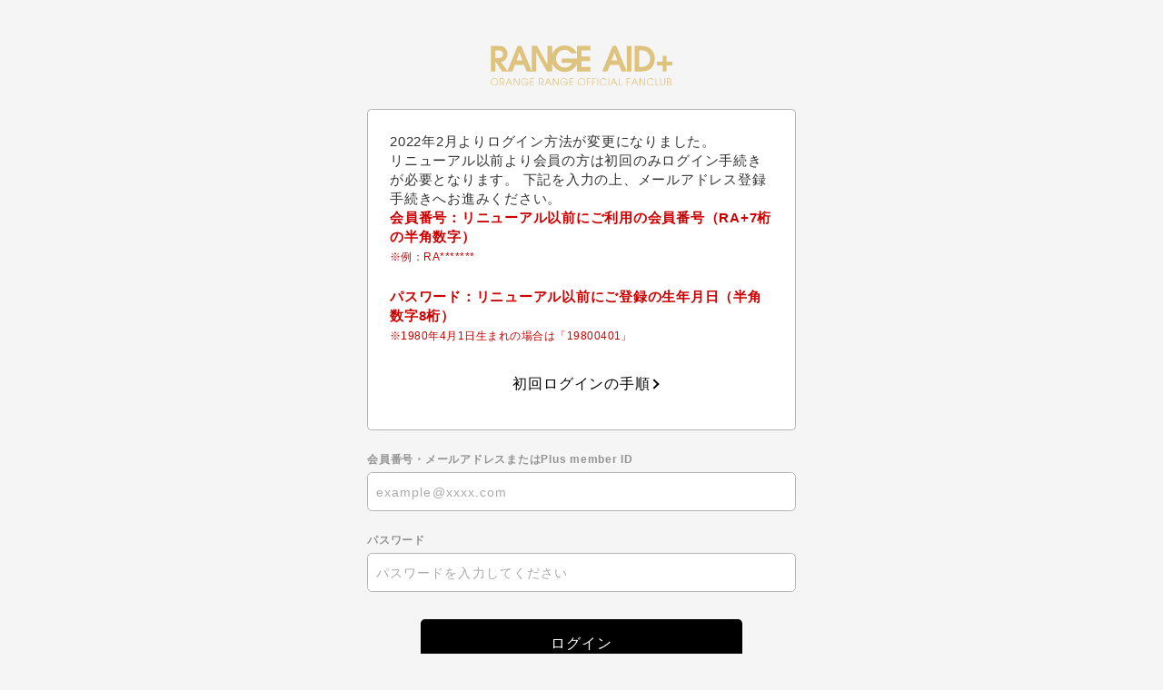

--- FILE ---
content_type: text/html; charset=UTF-8
request_url: https://secure.plusmember.jp/orangerange/1/login/?url=https%253A%252F%252Forangerange.com%252Fblog%252Fdetail%252F3206%252F
body_size: 6003
content:
<!DOCTYPE html>
<html lang="ja" xmlns:fb="http://ogp.me/ns/fb#">
<head>
<meta charset="UTF-8">
<meta name="description" content="ORANGE RANGE OFFICIAL WEBSITE"><meta name="robots" content="index, follow"><meta name="viewport" content="width=device-width, initial-scale=1.0, minimum-scale=1.0, maximum-scale=1.0, shrink-to-fit=no" />
<meta name="format-detection" content="telephone=no">

<meta property="og:type" content="website">
<meta property="og:site_name" content="ORANGE RANGE OFFICIAL FANCLUB RANGE AID+">
<meta property="og:title" content="ORANGE RANGE OFFICIAL FANCLUB RANGE AID+">
<meta property="og:locale" content="ja_JP">
<meta property="og:url" content="https://orangerange.com/">
<meta property="og:image" content="https://orangerange.com/ogp_img.png">
<meta property="fb:app_id" content="">

<meta name="twitter:card" content="summary_large_image">
<meta name="twitter:site" content="ORANGE RANGE OFFICIAL FANCLUB RANGE AID+">
<meta name="twitter:title" content="ORANGE RANGE OFFICIAL FANCLUB RANGE AID+">
<meta name="twitter:description" content="ORANGE RANGE OFFICIAL WEBSITE">
<meta name="twitter:url" content="https://orangerange.com/">
<meta name="twitter:image" content="https://orangerange.com/ogp_img.png">

<title>ORANGE RANGE OFFICIAL FANCLUB RANGE AID+</title>



<meta name="theme-color" content="#222222">
<link rel="icon" type="image/x-icon" href="/orangerange/favicon.ico">
<link rel="apple-touch-icon" href="/orangerange/apple-touch-icon.png">
<link rel="stylesheet" href="https://cmn-assets.plusmember.jp/webfont/assets/font/fontawesome-4.7.0/css/font-awesome.min.css">
<link rel="stylesheet" href="/orangerange/static/common/css/mypage-cmn.css?=20260123">
<link rel="stylesheet" href="/orangerange/static/original/fanclub/css/mypage-service.css?=2026012306">

<script src="//ajax.googleapis.com/ajax/libs/jquery/2.1.3/jquery.min.js"></script>
<script src="/orangerange/static/common/js/mypage.js"></script>


            <script>
  (function(i,s,o,g,r,a,m){i['GoogleAnalyticsObject']=r;i[r]=i[r]||function(){
  (i[r].q=i[r].q||[]).push(arguments)},i[r].l=1*new Date();a=s.createElement(o),
  m=s.getElementsByTagName(o)[0];a.async=1;a.src=g;m.parentNode.insertBefore(a,m)
  })(window,document,'script','//www.google-analytics.com/analytics.js','ga');

  
  ga('create', 'UA-71850581-1', 'auto', {'allowLinker': true});
    ga('require', 'linker');
  ga('linker:autoLink', ['orangerange.com' ]);


  var browsingapp = 'false';
  ga('set', 'dimension5', browsingapp);
	


  var member =  '0';
  ga('set', 'dimension1', member);

  var member_hit = '0';
  ga('set', 'dimension6', member_hit);

  ga('send', 'pageview');
</script>

            <!-- Global site tag (gtag.js) - Google Analytics -->
    <script async src="https://www.googletagmanager.com/gtag/js?id=G-Z5NZC6MQE3"></script>
    <script>
        window.dataLayer = window.dataLayer || [];
        function gtag(){dataLayer.push(arguments);}
        gtag('js', new Date());

                    gtag('config', 'G-Z5NZC6MQE3');
                gtag('set', 'linker', {
            'accept_incoming': true,
            'domains': ['orangerange.com']
        });

                    var browsingapp = 'false';
            gtag('set', 'dimension5', browsingapp);
        
                    var member =  '0';
            gtag('set', 'dimension1', member);
            var member_hit = '0';
            gtag('set', 'dimension6', member_hit);
            </script>

</head>

<body   class="" style="" onContextmenu="return true">
<noscript>
<div class="noteBox">
<p class="note">JavaScriptが無効になっています</p>
<p>本サービスをお楽しみいただくには、JavaScript を有効にする必要があります。</p>
</div>
</noscript>


<div class="wrap">
<header>
<h1 class="logo"><a href="https://orangerange.com/"><img src="/static/orangerange/fanclub/common/logo_login_beige.svg" alt="ORANGE RANGE OFFICIAL FANCLUB RANGE AID+" /></a></h1>
</header>

<section class="section--login">
<form action="/orangerange/1/login/" method="post">

<div class="block--firstlogin">
<p class="tit">2022年2月より<br class="sp">ログイン方法が変更になりました。</p>
<p class="txt">リニューアル以前より会員の方は初回のみログイン手続きが必要となります。
下記を入力の上、メールアドレス登録手続きへお進みください。
</p>
<p class="txt bold red">会員番号：リニューアル以前にご利用の会員番号（RA+7桁の半角数字）<br>
<span class="txt--sub">※例：RA*******</span><br><br>
パスワード：リニューアル以前にご登録の生年月日（半角数字8桁）<br>
<span class="txt--sub">※1980年4月1日生まれの場合は「19800401」</span>
</p>
<p class="btn"><a href="https://orangerange.com/feature/first_login" class="btn--chevron">初回ログインの手順</a></p>
</div>


<dl class="form--post">
    	<dt>会員番号・メールアドレスまたはPlus member ID</dt>
  <dd>
  		<input type="text" id="form_id" name="form[id]" required="required" maxlength="128" autocapitalize="off" spellcheck="false" placeholder="example@xxxx.com" pattern="^[a-zA-Z0-9!#$%&’*+-/=?^_`{|}~.@]*$">
  	</dd>
<dt>パスワード</dt>
<dd>
<input type="password" id="form_pass" name="form[pass]" required="required" autocapitalize="off" spellcheck="false" maxlength="50" placeholder="パスワードを入力してください">
<i class="fa fa-eye show-pw"></i>
</dd>
</dl>
<p class="btn"><input class="btn--main" value="ログイン" type="submit" ontouchend></p>
<p class="btn center"><a href="/orangerange/1/password/" class="btn--chevron">パスワードを忘れた方</a></p>

<p class="txt--separator">IDをお持ちでない方</p>
<p class="btn"><a href="https://secure.plusmember.jp/orangerange/1/regist/entry/fc_emtg_regist" class="btn--sub" ontouchend>新規登録</a></p>
</form>


</section>

<footer>
<p class="copyright"><small>COPYRIGHT © SUPER ((ECHO)) LABEL ALL RIGHTS RESERVED.</small></p>
</footer><!-- /.footer -->

</div><!-- / wrap -->
</body>
</html>


--- FILE ---
content_type: text/css
request_url: https://secure.plusmember.jp/orangerange/static/original/fanclub/css/mypage-service.css?=2026012306
body_size: 2800
content:
@charset "UTF-8";
body {
  background-color: #f5f5f5;
}

a {
  color: #000;
}

a:hover {
  color: #444;
}

.btn--main {
  background: #000;
  color: #fff;
}

.btn--main:hover {
  background: #444;
}

.btn--sub {
  background: transparent;
  color: #000;
}

.btn--sub:hover {
  color: #fff;
  background: #444;
}

.btn .btn--birthday {
  line-height: 1.4;
  padding: 14px 15px;
  background: #1A1A1A;
  border: none;
  color: #DDC37D;
  font-size: 14px;
}

.btn .btn--birthday:hover {
  opacity: 0.8;
}

.detail__btn a::before {
  border-color: #000000;
}

.btn--chevron {
  color: #000;
}

.btn--chevron::after {
  border-color: #000;
}

.btn--chevron:hover {
  color: #444;
}

.btn--chevron:hover::after {
  border-color: #444;
}

.btn--chevron-left {
  color: #000;
}

.btn--chevron-left::after {
  border-color: #000;
}

.btn--chevron-left:hover {
  color: #444;
}

.btn--chevron-left:hover::after {
  border-color: #444;
}

header {
  padding: 2em 5% 0;
}

header h1 {
  width: 20vw;
  margin: 20px auto;
  position: relative;
  max-width: 200px;
}

header h1 svg {
  fill: #000;
}

.section--login {
  padding-top: 0;
}

.wrap {
  background: #f5f5f5;
}

.block--attention {
  font-size: 14px;
  border: 1px solid;
  padding: 20px;
  border-radius: 6px;
}

.mypage.app_login .btn--main {
  box-shadow: 3px 3px 12px 0px rgba(0, 0, 0, 0.4);
  margin-bottom: 16px;
}

.mypage.app_login .detail__btn {
  position: absolute;
  bottom: 0;
  left: 0;
  right: 0;
  margin-bottom: 60px;
}

.mypage.app_login .detail__btn a::after {
  content: 'HOME';
  font-family: 'Noto serif JP',serif;
  font-size: 0.9em;
}

.sslTxt {
  font-size: 0.7em;
  color: #888;
  margin-top: 56px;
}

.btn--firstlogin {
  margin: 5% 0 9%;
}

.btn--firstlogin a {
  border-bottom: 1px solid;
}

.login--attention {
  background: #ffdada;
  font-size: 13px;
  padding: 20px;
  border: 2px solid #c00;
  margin-top: 16px;
}

.login--attention .txt--basic {
  border-bottom: 1px solid;
  display: inline-block;
  margin: 0 0 .8em;
}

.list--menu .list--notes {
  padding-top: .5em;
  margin-bottom: 0;
}

.list--menu .list--notes li {
  border: none;
  margin-bottom: .5em;
}

.list--menu .list--notes li a {
  display: inline-block;
  text-decoration: underline;
  font-size: 11px;
  padding: 0;
  text-indent: 0;
}

.list--menu .list--notes li a::after {
  display: none;
}

.mypage .detail__btn.app a::after {
  content: 'BACK';
}

/* 非会員 */
#mypage--app section .area--user-status.status--free {
  background: #999;
}

/* 有料会員 */
#mypage--app section .area--user-status.status--member {
  background: #1f100a;
}

/* ログインページ */
.block--firstlogin {
  padding: 1.5rem;
  border: solid 1px #b5b5b5;
  background: white;
  border-radius: .3em;
}

@media screen and (min-width: 1px) and (max-width: 768px) {
  header h1 {
    width: 50vw;
    margin: 6px auto 20px auto;
  }
}


--- FILE ---
content_type: image/svg+xml
request_url: https://secure.plusmember.jp/static/orangerange/fanclub/common/logo_login_beige.svg
body_size: 7788
content:
<svg xmlns="http://www.w3.org/2000/svg" xmlns:xlink="http://www.w3.org/1999/xlink" width="233.131" height="50.828" viewBox="0 0 233.131 50.828">
  <defs>
    <clipPath id="clip-path">
      <rect id="長方形_83" data-name="長方形 83" width="233.131" height="50.828" transform="translate(0 0)" fill="#ddc37d"/>
    </clipPath>
  </defs>
  <g id="グループ_155" data-name="グループ 155" transform="translate(0 0)">
    <g id="グループ_147" data-name="グループ 147" clip-path="url(#clip-path)">
      <path id="パス_79" data-name="パス 79" d="M.229.653H10.11c3.7,0,6.008.7,7.836,2.177a9.967,9.967,0,0,1,3.787,7.792,11.213,11.213,0,0,1-3.09,7.7,10.426,10.426,0,0,1-5.355,2.656l8.75,11.883H14.812L6.28,20.546H6.193V32.865H.229Zm5.964,15.41h3.83c4.92,0,5.746-3.265,5.746-4.963,0-1.784-1.088-4.875-5.746-4.875H6.193Z" fill="#ddc37d"/>
      <path id="パス_80" data-name="パス 80" d="M34.662.653H39.32L52.814,32.866H46.24L42.8,24.551H31.266l-3.438,8.315H21.255ZM33.269,18.936h7.4L37.013,9.055h-.088Z" fill="#ddc37d"/>
      <path id="パス_81" data-name="パス 81" d="M52.728.653h6.79L72.839,24.072h.087V.653h5.963V32.865h-6.66L58.779,9.446h-.088V32.865H52.728Z" fill="#ddc37d"/>
      <path id="パス_82" data-name="パス 82" d="M91.209,16.454h21.025v.7c0,9.185-8.053,16.368-17.064,16.368-9.228,0-17.324-7.1-17.324-16.759C77.846,7.269,85.9,0,95,0c8.1,0,13.974,5.485,15.627,10.1h-7.138a10.281,10.281,0,0,0-8.619-4.527c-7.27,0-11.057,6.181-11.057,11.23A11.114,11.114,0,0,0,95.17,27.946a10.6,10.6,0,0,0,9.533-5.92H91.209Z" fill="#ddc37d"/>
      <path id="パス_83" data-name="パス 83" d="M110.669.653h17.325V6.225H116.633V14.1h10.882v5.572H116.633v7.617h11.361v5.572H110.669Z" fill="#ddc37d"/>
      <path id="パス_84" data-name="パス 84" d="M156.55.653h4.658L174.7,32.866h-6.574l-3.438-8.315H153.154l-3.438,8.315h-6.573Zm-1.393,18.283h7.4L158.9,9.055h-.088Z" fill="#ddc37d"/>
      <rect id="長方形_78" data-name="長方形 78" width="5.964" height="32.212" transform="translate(174.703 0.653)" fill="#ddc37d"/>
      <path id="パス_85" data-name="パス 85" d="M184.758.653h7.313c7.923,0,11.362,2.133,13.233,3.743a16.9,16.9,0,0,1,5.311,12.45c0,5.789-3,11.361-7.705,13.929-2.96,1.654-7.1,2.09-10.708,2.09h-7.444Zm5.964,26.64h1.262c3.221,0,5.311-.218,7.835-1.567a10.132,10.132,0,0,0,4.833-8.88,10.653,10.653,0,0,0-3.44-7.923c-2.481-2.263-5.615-2.7-9.358-2.7h-1.132Z" fill="#ddc37d"/>
      <rect id="長方形_79" data-name="長方形 79" width="4.859" height="19.786" transform="translate(220.809 13.018)" fill="#ddc37d"/>
      <rect id="長方形_80" data-name="長方形 80" width="19.786" height="4.859" transform="translate(213.346 20.482)" fill="#ddc37d"/>
      <path id="パス_86" data-name="パス 86" d="M4.833,41.361a4.735,4.735,0,1,1,0,9.467,4.735,4.735,0,1,1,0-9.467m0,8.639A3.906,3.906,0,1,0,.915,46.144,3.932,3.932,0,0,0,4.833,50" fill="#ddc37d"/>
      <path id="パス_87" data-name="パス 87" d="M11.694,41.521h2.324a5.154,5.154,0,0,1,2.249.346A2.833,2.833,0,0,1,17.9,44.475a2.777,2.777,0,0,1-2.72,2.781l2.583,3.411H16.613l-3.1-4.14a6.845,6.845,0,0,0,1.965-.136,2.018,2.018,0,0,0,.507-3.7,3.458,3.458,0,0,0-1.78-.346H12.609v8.318h-.915Z" fill="#ddc37d"/>
      <path id="パス_88" data-name="パス 88" d="M23,41.522H24.03l3.93,9.146h-1L25.637,47.59H21.385L20.05,50.668H19.1Zm-1.273,5.24h3.547l-1.755-4.2Z" fill="#ddc37d"/>
      <path id="パス_89" data-name="パス 89" d="M29.643,41.521h1.236l5.105,7.589h.024V41.521h.915v9.146h-.915l-5.426-8.046h-.024v8.046h-.915Z" fill="#ddc37d"/>
      <path id="パス_90" data-name="パス 90" d="M48.715,46.465a4.805,4.805,0,0,1-4.833,4.363,4.737,4.737,0,1,1-.012-9.468,4.773,4.773,0,0,1,4.326,2.6H47.133a3.8,3.8,0,0,0-3.251-1.768A3.907,3.907,0,1,0,43.919,50a3.874,3.874,0,0,0,3.7-2.707H42.51v-.828Z" fill="#ddc37d"/>
      <path id="パス_91" data-name="パス 91" d="M50.744,41.521h5v.828h-4.09v3.288h3.955v.828H51.659v3.374h4.09v.828h-5Z" fill="#ddc37d"/>
      <path id="パス_92" data-name="パス 92" d="M62.031,41.521h2.324a5.154,5.154,0,0,1,2.249.346,2.833,2.833,0,0,1,1.632,2.608,2.777,2.777,0,0,1-2.72,2.781L68.1,50.667H66.95l-3.1-4.14a6.845,6.845,0,0,0,1.965-.136,2.018,2.018,0,0,0,.507-3.7,3.458,3.458,0,0,0-1.78-.346H62.946v8.318h-.915Z" fill="#ddc37d"/>
      <path id="パス_93" data-name="パス 93" d="M73.341,41.522h1.026l3.93,9.146h-1L75.974,47.59H71.722l-1.335,3.078h-.951Zm-1.273,5.24h3.547l-1.755-4.2Z" fill="#ddc37d"/>
      <path id="パス_94" data-name="パス 94" d="M79.979,41.521h1.236L86.32,49.11h.024V41.521h.915v9.146h-.915l-5.426-8.046h-.024v8.046h-.915Z" fill="#ddc37d"/>
      <path id="パス_95" data-name="パス 95" d="M99.052,46.465a4.805,4.805,0,0,1-4.833,4.363,4.737,4.737,0,1,1-.012-9.468,4.773,4.773,0,0,1,4.326,2.6H97.47a3.8,3.8,0,0,0-3.251-1.768A3.907,3.907,0,1,0,94.256,50a3.874,3.874,0,0,0,3.7-2.707H92.847v-.828Z" fill="#ddc37d"/>
      <path id="パス_96" data-name="パス 96" d="M101.081,41.521h5v.828H102v3.288h3.955v.828H102v3.374h4.09v.828h-5Z" fill="#ddc37d"/>
      <path id="パス_97" data-name="パス 97" d="M116.866,41.361a4.735,4.735,0,1,1-4.833,4.783,4.8,4.8,0,0,1,4.833-4.783m0,8.639a3.906,3.906,0,1,0-3.918-3.856A3.932,3.932,0,0,0,116.866,50" fill="#ddc37d"/>
      <path id="パス_98" data-name="パス 98" d="M123.728,41.521h4.623v.828h-3.708v3.312h3.571v.829h-3.571v4.177h-.915Z" fill="#ddc37d"/>
      <path id="パス_99" data-name="パス 99" d="M130.341,41.521h4.623v.828h-3.708v3.312h3.571v.829h-3.571v4.177h-.915Z" fill="#ddc37d"/>
      <rect id="長方形_81" data-name="長方形 81" width="0.915" height="9.146" transform="translate(137.028 41.521)" fill="#ddc37d"/>
      <path id="パス_100" data-name="パス 100" d="M149.03,48.27a4.843,4.843,0,0,1-4.215,2.558,4.728,4.728,0,1,1,4.178-6.958h-1.026a3.872,3.872,0,0,0-3.176-1.669A3.9,3.9,0,0,0,144.8,50a3.908,3.908,0,0,0,3.2-1.73Z" fill="#ddc37d"/>
      <rect id="長方形_82" data-name="長方形 82" width="0.915" height="9.146" transform="translate(151.109 41.521)" fill="#ddc37d"/>
      <path id="パス_101" data-name="パス 101" d="M157.635,41.522h1.026l3.93,9.146h-1l-1.322-3.078h-4.252l-1.335,3.078h-.951Zm-1.273,5.24h3.547l-1.755-4.2Z" fill="#ddc37d"/>
      <path id="パス_102" data-name="パス 102" d="M164.36,41.521h.915v8.318h3.781v.828h-4.7Z" fill="#ddc37d"/>
      <path id="パス_103" data-name="パス 103" d="M174.583,41.521h4.623v.828H175.5v3.312h3.571v.829H175.5v4.177h-.915Z" fill="#ddc37d"/>
      <path id="パス_104" data-name="パス 104" d="M184.385,41.522h1.026l3.93,9.146h-1l-1.322-3.078h-4.252l-1.335,3.078h-.951Zm-1.273,5.24h3.547l-1.755-4.2Z" fill="#ddc37d"/>
      <path id="パス_105" data-name="パス 105" d="M191.024,41.521h1.236l5.1,7.589h.024V41.521h.915v9.146h-.915l-5.426-8.046h-.024v8.046h-.915Z" fill="#ddc37d"/>
      <path id="パス_106" data-name="パス 106" d="M209.392,48.27a4.843,4.843,0,0,1-4.215,2.558,4.728,4.728,0,1,1,4.178-6.958h-1.026a3.872,3.872,0,0,0-3.176-1.669,3.9,3.9,0,0,0,.012,7.8,3.908,3.908,0,0,0,3.2-1.73Z" fill="#ddc37d"/>
      <path id="パス_107" data-name="パス 107" d="M211.545,41.521h.915v8.318h3.781v.828h-4.7Z" fill="#ddc37d"/>
      <path id="パス_108" data-name="パス 108" d="M218.7,41.521v5.7a3.666,3.666,0,0,0,.309,1.656,2.152,2.152,0,0,0,3.782,0,3.666,3.666,0,0,0,.309-1.656v-5.7h.914v5.7a4.627,4.627,0,0,1-.346,1.9,3.1,3.1,0,0,1-5.537,0,4.643,4.643,0,0,1-.346-1.9v-5.7Z" fill="#ddc37d"/>
      <path id="パス_109" data-name="パス 109" d="M226.489,41.521h2.3c2.88,0,2.991,2.064,2.991,2.435a2.226,2.226,0,0,1-1,1.841,2.373,2.373,0,0,1,1.52,2.25,2.541,2.541,0,0,1-1.051,2.113,4.121,4.121,0,0,1-2.46.507h-2.3Zm.915,3.943h1.149a3.2,3.2,0,0,0,1.57-.26,1.49,1.49,0,0,0,.359-2.286,2.285,2.285,0,0,0-1.854-.569H227.4Zm0,4.375h1.286a4.364,4.364,0,0,0,1.73-.235,1.691,1.691,0,0,0-.111-3.1,4.382,4.382,0,0,0-1.78-.21H227.4Z" fill="#ddc37d"/>
    </g>
  </g>
</svg>
